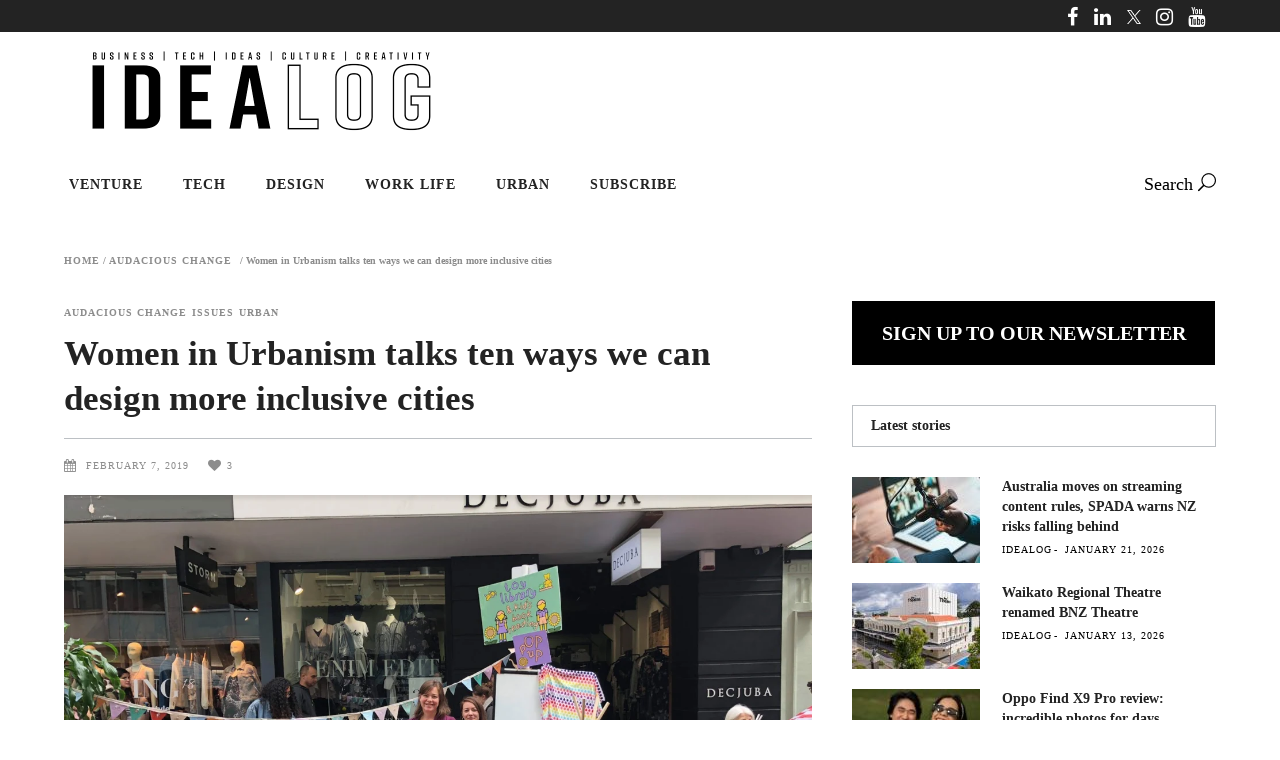

--- FILE ---
content_type: text/html; charset=utf-8
request_url: https://www.google.com/recaptcha/api2/aframe
body_size: 268
content:
<!DOCTYPE HTML><html><head><meta http-equiv="content-type" content="text/html; charset=UTF-8"></head><body><script nonce="8nXDcvBWOpQXVsC-9M8Y-Q">/** Anti-fraud and anti-abuse applications only. See google.com/recaptcha */ try{var clients={'sodar':'https://pagead2.googlesyndication.com/pagead/sodar?'};window.addEventListener("message",function(a){try{if(a.source===window.parent){var b=JSON.parse(a.data);var c=clients[b['id']];if(c){var d=document.createElement('img');d.src=c+b['params']+'&rc='+(localStorage.getItem("rc::a")?sessionStorage.getItem("rc::b"):"");window.document.body.appendChild(d);sessionStorage.setItem("rc::e",parseInt(sessionStorage.getItem("rc::e")||0)+1);localStorage.setItem("rc::h",'1768967477184');}}}catch(b){}});window.parent.postMessage("_grecaptcha_ready", "*");}catch(b){}</script></body></html>

--- FILE ---
content_type: application/x-javascript
request_url: https://idealog.co.nz/wp-content/litespeed/js/5ffa80a87ee9678a134b606a970e38c4.js?ver=3d1cf
body_size: 635
content:
/*! fluidvids.js v2.4.1 | (c) 2014 @toddmotto | https://github.com/toddmotto/fluidvids */
!function(e,t){"function"==typeof define&&define.amd?define(t):"object"==typeof exports?module.exports=t:e.fluidvids=t()}(this,function(){"use strict";function e(e){return new RegExp("^(https?:)?//(?:"+d.players.join("|")+").*$","i").test(e)}function t(e,t){return parseInt(e,10)/parseInt(t,10)*100+"%"}function i(i){if((e(i.src)||e(i.data))&&!i.getAttribute("data-fluidvids")){var n=document.createElement("div");i.parentNode.insertBefore(n,i),i.className+=(i.className?" ":"")+"fluidvids-item",i.setAttribute("data-fluidvids","loaded"),n.className+="fluidvids",n.style.paddingTop=t(i.height,i.width),n.appendChild(i)}}function n(){var e=document.createElement("div");e.innerHTML="<p>x</p><style>"+o+"</style>",r.appendChild(e.childNodes[1])}var d={selector:["iframe","object"],players:["www.youtube.com","player.vimeo.com"]},o=[".fluidvids {","width: 100%; max-width: 100%; position: relative;","}",".fluidvids-item {","position: absolute; top: 0px; left: 0px; width: 100%; height: 100%;","}"].join(""),r=document.head||document.getElementsByTagName("head")[0];return d.render=function(){for(var e=document.querySelectorAll(d.selector.join()),t=e.length;t--;)i(e[t])},d.init=function(e){for(var t in e)d[t]=e[t];d.render(),n()},d});
;